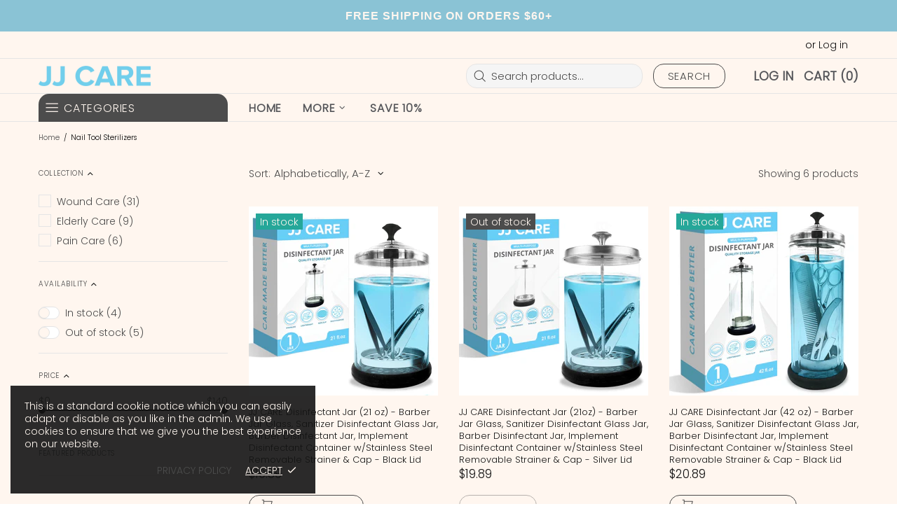

--- FILE ---
content_type: text/css
request_url: https://jjcareusa.com/cdn/shop/t/40/assets/custom.css?v=26191426097776498901678792862
body_size: 1076
content:
/** Shopify CDN: Minification failed

Line 10:15 Expected ")" to end URL token
Line 11:8 Expected identifier but found bad URL token
Line 11:15 Expected ")" to end URL token

**/
@font-face {
    font-family: 'Gibson';
  	src: url({{ "Gibson-SemiBold.woff2 | asset_url }}) format("woff2");
        url({{ "Gibson-SemiBold.woff' | asset_url }}) format("woff");
    font-weight: 600;
    font-style: normal;
    font-display: swap;
}

option:disabled {
    color: #333333 !important;
}

.tabs__btn.active {
    font-weight: bold;
}

label {
  margin-bottom: 10px;
}

input, textarea, select,
.btn, button.btn.btn--status,
a.promobox__btn-1.btn,
a.btn {
    font-size: 15px !important;
}

.header__line-top {
    min-height: 65px !important;
}

.header__btn-cart span, .header__btn-currency span {
    margin-top: 0!important;
}

.header__line-info,
.header__tape{
   font-family: 'Century Gothic', sans-serif;
   font-weight: bold;
   font-style: normal;
   font-size: 16px;
    min-height: 45px !important;
  letter-spacing: 1px;
}

i.header__tape-close {
    display: none;
}

span.myaccount,
span.myaccount a,
a.header__btn-cart{
    font-weight: bold;
     text-transform: uppercase;
    color: #55565a !important;
}

.menu__list .menu__level-03 {
  height: auto;
  column-count: 2;
  column-gap: 2em;
 }

.menu:not(.menu--vertical) .menu__panel > .menu__item > a {
    font-weight: bold;
}

.sub_menu__item.menu__item {
    width: 250px;
}

.main_menuitem {
    width: 200px;
}

.main_menuitem span {
    font-weight: 800;
}

.menu__list--styled > .main_menuitem {
    border-radius: 0 !important;
}

.menu__dropdown, .menu__list--styled .menu__list {
    width: auto;
}

.highmenu2 a span {
   font-weight: normal;
}

/* Slider #shopify-section-1587575054074 */

.builder-slider .promobox__text-2 {
  	font-family: 'Gibson', sans-serif;
    font-style: normal;
    font-weight: bold;
    font-size: 50px;  
}

.builder-slider .promobox__content_inner {
    padding-right: 100px;
}

.builder-slider a.promobox__btn-1 {
    background: #5fa4c1;
    border: 0;
    padding: 15px;
   font-weight: bold;
}

.builder-slider .slider__prev .icon, .slider__next .icon {
    opacity: 40%;
}

/* Collection Carousel */

#shopify-section-1644548911b28eeea5 .container {
    max-width: 1800px;
}

.textbox {
	font-weight: bold;
    font-size: 20px;
}

#shopify-section-1644548911b28eeea5 .alignleft {
	float: left;
}

#shopify-section-1644548911b28eeea5 .alignright {
	float: right;
}

#shopify-section-1644548911b28eeea5 p.promobox__text-1 {
	font-weight: bold;
    font-size: 20px;
}

/* Best Seller  #shopify-section-1644387199b1ab1dbe */

#shopify-section-1644387199b1ab1dbe {
    background-color: #fcf6eb;
    padding-top: 60px;
}

#shopify-section-1644387199b1ab1dbe .carousel__products {
    max-width: 1800px;
}

#shopify-section-1644387199b1ab1dbe .bestseller-text {
    font-family: 'Century Gothic', sans-serif;
    font-style: normal;
    font-weight: bold;
    color: #4b4c4c;
    font-size: 32px;
}

/* Product Carousell */

.carousel__products button.btn.btn--status.btn--animated {
    background-color: transparent;
}

.carousel__products button.btn.btn--status.btn--animated:hover {
    background-color: #000;
}

/* Hygiene Section */

.builder---thecare a.promobox__btn-1 {
    background-color: #c7c5bf;
    border: 0;
    color: #fff;
    font-size: 15px;
    font-weight: 600;
    padding: 15px;
}

.builder---thecare p.promobox__text-2 {
    font-family: 'Gibson', sans-serif;
    font-style: normal;
    font-weight: bold;
    color: #4b4c4c;
}

.builder---thecare .promobox__content_inner {
    padding-right: 100px;
}

.builder---hygiene {
 	background-color: #f2eade;    
}

.builder---hygiene a.promobox__btn-1 {
    background-color: #d1cbc1;
    border: 0;
    color: #fff;
    font-size: 15px;
    font-weight: 600;
    padding: 15px;
}

.builder---newarrivals-2 p.promobox__text-2,
.builder---newarrivals-3 p.promobox__text-2,
.builder--woundcare p.promobox__text-2.h3,
.builder---hygiene p.promobox__text-2.h3,
.builder---newarrivals p.promobox__text-2.h3{
    font-family: 'Century Gothic', sans-serif;
    font-style: normal;
    font-weight: bold;
    font-size: 40px;
    color: #4b4c4c;
}

.builder--woundcare {
 	background-color: #d2ebe9;
}

.builder--woundcare a.promobox__btn-1 {
    background-color: #b7cbca;
    border: 0;
    color: #fff;
    font-size: 15px;
    font-weight: 600;
    padding: 15px;
}

.builder---newarrivals {
 	background-color: #f0f1d7;
}

.builder---newarrivals a.promobox__btn-1 {
    background-color: #cfd0bb;
    border: 0;
    color: #fff;
    font-size: 15px;
    font-weight: 600;
    padding: 15px;
}

.builder---newarrivals-2 a.promobox__btn-1 {
    background-color: #0fa5b9;
    border: 0;
    color: #fff;
    font-size: 15px;
    font-weight: 600;
    padding: 15px;
}

.builder---newarrivals-3 a.promobox__btn-1 {
    background-color: #d9b6c4 !important;
    border: 0;
    color: #fff;
    font-size: 15px;
    font-weight: 600;
    padding: 15px;
}

.builder---newarrivals-2 a.promobox__btn-1:hover,
.builder---newarrivals-3 a.promobox__btn-1:hover,
.builder-slider-bottom a.promobox__btn-1:hover,
.builder---thecare a.promobox__btn-1:hover,
.builder---hygiene a.promobox__btn-1:hover,
.builder--woundcare a.promobox__btn-1:hover,
.builder---newarrivals a.promobox__btn-1:hover{
    background-color: #000 !important;
}

/* Reviews */

#shopify-section-1644396497e517d550 .carousel-reviews--style-1.carousel-reviews-container {
    background-color:#ffffff !important;
}

/* Bottom Slider #shopify-section-1644462457c332bf96*/

.builder-slider-bottom .promobox__content_inner {
    padding-right: 100px;
}

.builder-slider-bottom a.promobox__btn-1 {
    background-color: #cfd0bb;
    border: 0;
    color: #fff;
    font-size: 15px;
    font-weight: 600;
    padding: 15px;
}


/* customer reviews #shopify-section-1644396497e517d550*/

.carousel-reviews__item_image {
    width: 150px;
    height: 150px;
}

#shopify-section-1644396497e517d550 .circleimg{
	padding-top: 100% !important;
}

#shopify-section-1644396497e517d550 h2.h4.carousel__title {
    font-size: 32px;
    font-weight: bold;
    color: #4b4c4c;
}

/* About Section */

#shopify-section-1644409992b59e3518 h2 {
	font-size: 32px;
    font-weight: bold;
    color: #fff;
    margin-bottom: 30px;
}

#shopify-section-1644409992b59e3518 p {
	font-size: 18px;
    color: #fff;
}

#shopify-section-1644409992b59e3518 .container--sm {
    max-width: 905px!important;
}

.builder--aboutus {
	background: #6fcfeb;
}


.product-page-info__variants label {
    display: none;
}


#shopify-section-1587668501255  p.promobox__text-1 {
    font-size: 40px;
    font-weight: bold;
    line-height: 40px;
}

#shopify-section-1587668501255 .promobox p.promobox__text-2 {
    font-size: 24px;
}

/* Footer */

.footer {
    background-color: #8b9090;
    color: #fff;
}

.footer__logo {
    width: auto !important;
    display: none;
}

.footer__section h5,
.footer__social-media h5,
.footer__subscription h5{
    font-size: 20px;
    font-weight: bold;
    color: #fff;
}

.footer__section-content ul li a,
.footer__subscription p{
    font-size: 16px;
    color: #fff !important;
    line-height: 1.4;
}

.social-media .icon-social-facebook {
    width: 12px !important;
    min-width: 12px !important;
}

.social-media .icon {
    width: 24px;
    min-width: 24px;
}

.carticon {
  display:none;
}

.sorting-collections__head.home-section-title.home-section-title--multiple h2 {
    font-weight: bold;
    font-size: 20px;
}


span.myaccount, span.myaccount a, a.header__btn-cart,
a.header__btn-cart span {
  font-size: 18px;
}



/* Collection Page */

h1.page__title.text-center {
    font-weight: bold;
}

.home-section-title--multiple a.active {
     font-weight: bold;
}

.home-section-title--multiple a:hover {
    color: #00c1d5 !important;
}

.promobox p.promobox__text-2 {
    font-family: 'Century Gothic', sans-serif;
    font-style: normal;
    font-weight: bold;
    font-size: 50px;
    color: #4b4c4c;
}


/* Product Page */

.dynamic-checkout__button--styled button.shopify-payment-button__button {
    border: 0;
    background: #5fa4c1 !important;
    color: #fff !important;
}

/* MEdia Query */

@media only screen and (max-width: 767px) {
  span.myaccount, span.myaccount a, a.header__btn-cart,
  a.header__btn-cart span {
      font-size: 12px;
  }
  
  .promobox p.promobox__text-2 {
    font-size: 35px;
	}

  
  .textbox {
    font-weight: bold;
    font-size: 15px;
   }
  
  .builder---newarrivals-2 p.promobox__text-2, .builder---newarrivals-3 p.promobox__text-2, .builder--woundcare p.promobox__text-2.h3, .builder---hygiene p.promobox__text-2.h3, .builder---newarrivals p.promobox__text-2.h3 {
    font-size: 20px;
	}
  
  p.promobox__text-3 {
    font-size: 14px !important;
}
  
  .carticon {
  	display:block;
  }
  
  .header__line-info,
  .header__tape{
   	font-size: 16px;
	line-height: 1.4;    
  }
  
  .builder---thecare .promobox__content_inner,
  .builder-slider .promobox__content_inner,
  .builder-slider-bottom .promobox__content_inner{
    padding-right: 0;
  }
  
  #shopify-section-1644462457c332bf96 p.promobox__text-2,
  .builder-slider .promobox__text-2 {
    font-size: 35px;
  }
  
  .promobox__btn-1,
  button.btn.btn--status.btn--animated {
    font-size: 13px;
	}
  
  #shopify-section-1644548911b28eeea5 p.promobox__text-1 {
    font-weight: bold;
    font-size: 16px;
	}
  
  .menu__list .menu__level-03 {
    column-count: 1;
   }
  
  
.menu__item:last-child {
   display: none !important;
}
  
  .menu__item.menu__item--has-children {
    margin-right: 30px;
}





}

@media  screen and (max-width: 1440px) {
  

  
  
}


